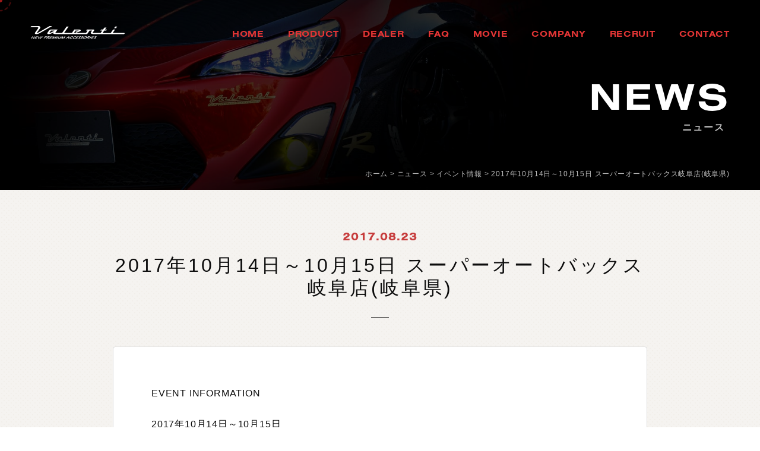

--- FILE ---
content_type: text/html; charset=UTF-8
request_url: https://valentijapan.com/news/2017101415sagifu/
body_size: 13890
content:
<!DOCTYPE html>
<!--[if IE 7]>
<html class="ie ie7" dir="ltr" lang="ja"
	prefix="og: https://ogp.me/ns#" >
<![endif]-->
<!--[if IE 8]>
<html class="ie ie8" dir="ltr" lang="ja"
	prefix="og: https://ogp.me/ns#" >
<![endif]-->
<!--[if !(IE 7) | !(IE 8) ]><!-->
<html dir="ltr" lang="ja"
	prefix="og: https://ogp.me/ns#" >
<!--<![endif]-->
<head>

<!-- Google Tag Manager -->
<script>(function(w,d,s,l,i){w[l]=w[l]||[];w[l].push({'gtm.start':
new Date().getTime(),event:'gtm.js'});var f=d.getElementsByTagName(s)[0],
j=d.createElement(s),dl=l!='dataLayer'?'&l='+l:'';j.async=true;j.src=
'https://www.googletagmanager.com/gtm.js?id='+i+dl;f.parentNode.insertBefore(j,f);
})(window,document,'script','dataLayer','GTM-5S6B66T');</script>
<!-- End Google Tag Manager -->

<!-- Bridge Advance -->
<script type="text/javascript">
    (function(c,l,a,r,i,t,y){
        c[a]=c[a]||function(){(c[a].q=c[a].q||[]).push(arguments)};
        t=l.createElement(r);t.async=1;t.src="https://www.clarity.ms/tag/"+i;
        y=l.getElementsByTagName(r)[0];y.parentNode.insertBefore(t,y);
    })(window, document, "clarity", "script", "jn1290yo9z");
</script>
<!-- Bridge Advance -->

<!-- ■クラリティー■ -->
<script type="text/javascript">
    (function(c,l,a,r,i,t,y){
        c[a]=c[a]||function(){(c[a].q=c[a].q||[]).push(arguments)};
        t=l.createElement(r);t.async=1;t.src="https://www.clarity.ms/tag/"+i;
        y=l.getElementsByTagName(r)[0];y.parentNode.insertBefore(t,y);
    })(window, document, "clarity", "script", "mf8teifbfq");
</script>
<!-- ■クラリティー■ -->




<!---->
<link href="https://unpkg.com/modal-video@latest/css/modal-video.min.css" rel="stylesheet">
<script src="https://unpkg.com/modal-video@latest/js/modal-video.min.js"></script>
<script>
  window.addEventListener('DOMContentLoaded', function () {
    new modalVideo('.js-modal-video');
  });
</script>
<!---->




<meta name="google-site-verification" content="SrGqvGgWl5ykOxaz_-vndQg6PSAj31x6kE-dCQxLgtY" />
<meta charset="UTF-8">
<meta http-equiv="X-UA-Compatible" content="IE=edge">
<script>
  if(navigator.userAgent.match(/(iPhone|Android.*Mobile)/)) {
    document.write('<meta name="viewport" content="width=device-width,initial-scale=1.0">');
  } else {
    document.write('<meta name="viewport" content="width=1400,maximum-scale=2.0,user-scalable=1">');
  };
</script>
<!-- The above 3 meta tags *must* come first in the head; any other head content must come *after* these tags -->
<link rel="profile" href="http://gmpg.org/xfn/11">
<link rel="pingback" href="https://valentijapan.com/xmlrpc.php">
<meta name="thumbnail" content="">
<script src="https://ajax.googleapis.com/ajax/libs/jquery/3.6.0/jquery.min.js"></script>



<link href="/wp-content/themes/idolcorp/css/reset.css"  rel="stylesheet">
<link href="/wp-content/themes/idolcorp/style.css"  rel="stylesheet">
<link href="/wp-content/themes/idolcorp/css/mce.css" rel="stylesheet">
<link href="/wp-content/themes/idolcorp/css/common.css" rel="stylesheet">
<link href="/wp-content/themes/idolcorp/css/main.css" rel="stylesheet">
<link href="/wp-content/themes/idolcorp/css/print.css" rel="stylesheet" media="print">
<link href="/wp-content/themes/idolcorp/css/common2.css" rel="stylesheet"><!-- 更新用 -->
<link rel="shortcut icon" href="/wp-content/themes/idolcorp/favicon.ico" />
<link rel="apple-touch-icon" sizes="180x180" href="/wp-content/themes/idolcorp/apple-touch-icon.png">

<link rel="stylesheet" href="https://use.typekit.net/jnh1efh.css">
<script type="text/javascript" src="//typesquare.com/3/tsst/script/ja/typesquare.js?60cfd6be3fd843ddbb2454d8e90393a3" charset="utf-8"></script>
<title>2017年10月14日～10月15日 スーパーオートバックス岐阜店(岐阜県)｜ニュース｜VALENTI</title>

		<!-- All in One SEO 4.2.6.1 - aioseo.com -->
		<meta name="description" content="EVENT INFORMATION 2017年10月14日～10月15日 スーパーオートバックス岐阜店にてヴァ" />
		<meta name="robots" content="max-image-preview:large" />
		<link rel="canonical" href="https://valentijapan.com/news/2017101415sagifu/" />
		<meta name="generator" content="All in One SEO (AIOSEO) 4.2.6.1 " />
		<meta property="og:locale" content="ja_JP" />
		<meta property="og:site_name" content="LEDなら、VALENTI JAPAN ヴァレンティジャパン" />
		<meta property="og:type" content="article" />
		<meta property="og:title" content="2017年10月14日～10月15日 スーパーオートバックス岐阜店(岐阜県)｜ニュース｜VALENTI" />
		<meta property="og:description" content="EVENT INFORMATION 2017年10月14日～10月15日 スーパーオートバックス岐阜店にてヴァ" />
		<meta property="og:url" content="https://valentijapan.com/news/2017101415sagifu/" />
		<meta property="og:image" content="https://valentijapan.com/wp-content/uploads/ogp.png" />
		<meta property="og:image:secure_url" content="https://valentijapan.com/wp-content/uploads/ogp.png" />
		<meta property="og:image:width" content="1200" />
		<meta property="og:image:height" content="630" />
		<meta property="article:published_time" content="2017-08-23T01:15:25+00:00" />
		<meta property="article:modified_time" content="2021-01-29T06:38:39+00:00" />
		<meta name="twitter:card" content="summary_large_image" />
		<meta name="twitter:title" content="2017年10月14日～10月15日 スーパーオートバックス岐阜店(岐阜県)｜ニュース｜VALENTI" />
		<meta name="twitter:description" content="EVENT INFORMATION 2017年10月14日～10月15日 スーパーオートバックス岐阜店にてヴァ" />
		<meta name="twitter:image" content="https://valentijapan.com/wp-content/uploads/ogp.png" />
		<meta name="google" content="nositelinkssearchbox" />
		<script type="application/ld+json" class="aioseo-schema">
			{"@context":"https:\/\/schema.org","@graph":[{"@type":"BreadcrumbList","@id":"https:\/\/valentijapan.com\/news\/2017101415sagifu\/#breadcrumblist","itemListElement":[{"@type":"ListItem","@id":"https:\/\/valentijapan.com\/#listItem","position":1,"item":{"@type":"WebPage","@id":"https:\/\/valentijapan.com\/","name":"\u30db\u30fc\u30e0","description":"VALENTI(\u30f4\u30a1\u30ec\u30f3\u30c6\u30a3)\u3067\u306f\u3001\u30d8\u30c3\u30c9\u30e9\u30f3\u30d7\u3084\u30c6\u30fc\u30d7\u30e9\u30f3\u30d7\u306a\u3069\u3001\u9bae\u70c8\u306a\u8f1d\u304d\u3092\u653e\u3064\u30e9\u30b0\u30b8\u30e5\u30a2\u30ea\u30fc\u306a\u30ab\u30b9\u30bf\u30e0\u30d1\u30fc\u30c4\u3092\u3054\u7528\u610f\u3057\u3066\u304a\u308a\u307e\u3059\u3002\u30cf\u30a4\u30a8\u30fc\u30b9\u3001\u30f4\u30a7\u30eb\u30d5\u30a1\u30a4\u30a2\u3001\u30a2\u30eb\u30d5\u30a1\u30fc\u30c9\u306a\u3069\u591a\u7a2e\u591a\u69d8\u306a\u30e9\u30a4\u30f3\u30ca\u30c3\u30d7\u3092\u8a87\u308a\u307e\u3059\u3002\u3010\u8eca\u691c\u5bfe\u5fdc\uff06\u5145\u5b9f\u4fdd\u8a3c\u3011","url":"https:\/\/valentijapan.com\/"},"nextItem":"https:\/\/valentijapan.com\/news\/2017101415sagifu\/#listItem"},{"@type":"ListItem","@id":"https:\/\/valentijapan.com\/news\/2017101415sagifu\/#listItem","position":2,"item":{"@type":"WebPage","@id":"https:\/\/valentijapan.com\/news\/2017101415sagifu\/","name":"2017\u5e7410\u670814\u65e5\uff5e10\u670815\u65e5 \u30b9\u30fc\u30d1\u30fc\u30aa\u30fc\u30c8\u30d0\u30c3\u30af\u30b9\u5c90\u961c\u5e97(\u5c90\u961c\u770c)","description":"EVENT INFORMATION 2017\u5e7410\u670814\u65e5\uff5e10\u670815\u65e5 \u30b9\u30fc\u30d1\u30fc\u30aa\u30fc\u30c8\u30d0\u30c3\u30af\u30b9\u5c90\u961c\u5e97\u306b\u3066\u30f4\u30a1","url":"https:\/\/valentijapan.com\/news\/2017101415sagifu\/"},"previousItem":"https:\/\/valentijapan.com\/#listItem"}]},{"@type":"Organization","@id":"https:\/\/valentijapan.com\/#organization","name":"VALENTI JAPAN - \u30f4\u30a1\u30ec\u30f3\u30c6\u30a3\u30b8\u30e3\u30d1\u30f3 -","url":"https:\/\/valentijapan.com\/","logo":{"@type":"ImageObject","url":"https:\/\/valentijapan.com\/wp-content\/uploads\/cropped-cropped-valenti_logo-1-1.png","@id":"https:\/\/valentijapan.com\/#organizationLogo","width":1190,"height":175},"image":{"@id":"https:\/\/valentijapan.com\/#organizationLogo"},"contactPoint":{"@type":"ContactPoint","telephone":"+81583970303","contactType":"none"}},{"@type":"WebPage","@id":"https:\/\/valentijapan.com\/news\/2017101415sagifu\/#webpage","url":"https:\/\/valentijapan.com\/news\/2017101415sagifu\/","name":"2017\u5e7410\u670814\u65e5\uff5e10\u670815\u65e5 \u30b9\u30fc\u30d1\u30fc\u30aa\u30fc\u30c8\u30d0\u30c3\u30af\u30b9\u5c90\u961c\u5e97(\u5c90\u961c\u770c)\uff5c\u30cb\u30e5\u30fc\u30b9\uff5cVALENTI","description":"EVENT INFORMATION 2017\u5e7410\u670814\u65e5\uff5e10\u670815\u65e5 \u30b9\u30fc\u30d1\u30fc\u30aa\u30fc\u30c8\u30d0\u30c3\u30af\u30b9\u5c90\u961c\u5e97\u306b\u3066\u30f4\u30a1","inLanguage":"ja","isPartOf":{"@id":"https:\/\/valentijapan.com\/#website"},"breadcrumb":{"@id":"https:\/\/valentijapan.com\/news\/2017101415sagifu\/#breadcrumblist"},"author":"https:\/\/valentijapan.com\/author\/valenti01\/#author","creator":"https:\/\/valentijapan.com\/author\/valenti01\/#author","datePublished":"2017-08-23T01:15:25+09:00","dateModified":"2021-01-29T06:38:39+09:00"},{"@type":"WebSite","@id":"https:\/\/valentijapan.com\/#website","url":"https:\/\/valentijapan.com\/","name":"VALENTI JAPAN - \u30f4\u30a1\u30ec\u30f3\u30c6\u30a3\u30b8\u30e3\u30d1\u30f3 -","description":"\u305d\u306e\u8f1d\u304d\u9bae\u70c8\uff01\u30e9\u30f3\u30d7\u3067\u9b45\u305b\u308b\u30f4\u30a1\u30ec\u30f3\u30c6\u30a3 \u30d7\u30ec\u30df\u30a2\u30e0\u30b9\u30bf\u30a4\u30eb","inLanguage":"ja","publisher":{"@id":"https:\/\/valentijapan.com\/#organization"}}]}
		</script>
		<script type="text/javascript" >
			window.ga=window.ga||function(){(ga.q=ga.q||[]).push(arguments)};ga.l=+new Date;
			ga('create', "UA-75244748-28", 'auto');
			ga('send', 'pageview');
		</script>
		<script async src="https://www.google-analytics.com/analytics.js"></script>
		<!-- All in One SEO -->

<link rel='dns-prefetch' href='//s.w.org' />
<link rel="alternate" type="text/calendar" title="VALENTI JAPAN - ヴァレンティジャパン - &raquo; iCal フィード" href="https://valentijapan.com/events/?ical=1" />
<link rel='stylesheet' id='lightboxcss-css'  href='https://valentijapan.com/wp-content/themes/idolcorp/css/lightbox.css' type='text/css' media='all' />
<link rel='stylesheet' id='sbi_styles-css'  href='https://valentijapan.com/wp-content/plugins/instagram-feed/css/sbi-styles.min.css' type='text/css' media='all' />
<link rel='stylesheet' id='wp-block-library-css'  href='https://valentijapan.com/wp-includes/css/dist/block-library/style.min.css' type='text/css' media='all' />
<link rel='stylesheet' id='contact-form-7-css'  href='https://valentijapan.com/wp-content/plugins/contact-form-7/includes/css/styles.css' type='text/css' media='all' />
<link rel='stylesheet' id='cf7msm_styles-css'  href='https://valentijapan.com/wp-content/plugins/contact-form-7-multi-step-module/resources/cf7msm.css' type='text/css' media='all' />
<link rel='stylesheet' id='wpcf7-redirect-script-frontend-css'  href='https://valentijapan.com/wp-content/plugins/wpcf7-redirect/build/css/wpcf7-redirect-frontend.min.css' type='text/css' media='all' />
<link rel='stylesheet' id='reaction_buttons_css-css'  href='https://valentijapan.com/wp-content/plugins/reaction-buttons/reaction_buttons.css' type='text/css' media='all' />
<!--n2css--><!--[if lt IE 9]>
<script async='async' src='https://valentijapan.com/wp-content/themes/idolcorp/js/respond.js' id='wpdemo-respond-js'></script>
<![endif]-->
<!--[if lt IE 9]>
<script async='async' src='https://valentijapan.com/wp-content/themes/idolcorp/js/html5shiv.js' id='wpdemo-html5shiv-js'></script>
<![endif]-->
<!--[if lt IE 8]>
<script async='async' src='https://valentijapan.com/wp-includes/js/json2.min.js' id='json2-js'></script>
<![endif]-->
<link rel="https://api.w.org/" href="https://valentijapan.com/wp-json/" />    <script>
        var bf_ajaxurl = 'https://valentijapan.com/wp-admin/admin-ajax.php';

		jQuery(function() {
			jQuery('.bf-click-counter').click(function() {
				var self = this;
			    jQuery.ajax({
			        type: 'POST',
			        url: bf_ajaxurl,
			        data: {
			            'id' : jQuery(this).attr('data-id'),
						'action' : 'bf_click_counter_countup',
			        },
			        success: function( response ){
			         	jQuery(self).find('.count').html(response);   
			        }
			    });				

				return false;
			});
		})

    </script>
	<script	type='text/javascript'><!--
	function reaction_buttons_increment_button_ajax(post_id, button){
		var already_voted_text = '';
		var only_one_vote = false;
		var show_after_votes = false;
		var use_as_counter = true;
		var use_percentages = false;
		var buttons = [0,1,2];

		if(!use_as_counter && jQuery("#reaction_buttons_post" + post_id + " .reaction_button_" + button).hasClass('voted')){
			return;
		}

		if(!use_as_counter){
			// remove the href attribute before sending the request to make
			// sure no one votes more than once by clicking ten times fast
			if(only_one_vote){
				// remove all the onclicks from the posts and replace it by the
				// alert not to vote twice if set
				if(already_voted_text){
					jQuery("#reaction_buttons_post" + post_id + " .reaction_button").attr('onclick', 'javascript:alert(\'' + already_voted_text + '\');');
				}
				else{
					jQuery("#reaction_buttons_post" + post_id + " .reaction_button").removeAttr('onclick');
				}
			}
			else{
				// remove/replace only on the clicked button
				if(already_voted_text){
					jQuery("#reaction_buttons_post" + post_id + " .reaction_button_" + button).attr('onclick', 'javascript:alert(\'' + already_voted_text + '\');');
				}
				else{
					jQuery("#reaction_buttons_post" + post_id + " .reaction_button_" + button).removeAttr('onclick');
				}
			}
		}
		jQuery.ajax({
				type: "post",url: "https://valentijapan.com/wp-admin/admin-ajax.php", dataType: 'json',
					data: { action: 'reaction_buttons_increment_button_php', post_id: post_id, button: button, _ajax_nonce: '4bd7bbbe94' },
					success: function(data){
						if(use_percentages){
							var i;
							var b;
							for(i = 0; i < buttons.length; ++i){
								b = buttons[i];
								jQuery("#reaction_buttons_post" + post_id + " .reaction_button_" + b + " .count_number").html(data['percentage'][b]);
							}
						}
                        else if(show_after_votes){
							var i;
							var b;
							for(i = 0; i < buttons.length; ++i){
								b = buttons[i];
								jQuery("#reaction_buttons_post" + post_id + " .reaction_button_" + b + " .count_number").html(data['counts'][b]);
							}
						}
						else{
							jQuery("#reaction_buttons_post" + post_id + " .reaction_button_" + button + " .count_number").html(data['count']);
						}
						if(only_one_vote){
							jQuery("#reaction_buttons_post" + post_id + " .reaction_button").addClass('voted');
							jQuery("#reaction_buttons_post" + post_id + " .reaction_button_" + button).addClass('rb_chosen');
						}
						else{
							jQuery("#reaction_buttons_post" + post_id + " .reaction_button_" + button).addClass('voted');
						}
                        if(show_after_votes){
							jQuery("#reaction_buttons_post" + post_id + " .reaction_button .braces").removeAttr('style');
						}
					}
			});
		}
	--></script>
	<meta name="tec-api-version" content="v1"><meta name="tec-api-origin" content="https://valentijapan.com"><link rel="alternate" href="https://valentijapan.com/wp-json/tribe/events/v1/" />    <script type="text/javascript">
    /* <![CDATA[ */
        // jQuery(function($) {
                // $('#homepage-slider .bx-slider').bxSlider({
                //     adaptiveHeight: true,
                //     pager: true,
                //     controls: true,
                //     auto: true                // });
                
                 // $('.testimonials-slider').bxSlider({
                 //        adaptiveHeight: true,
                 //        pager:false,
                 //   });
            // });
        /* ]]> */
    </script>


</head>


<body class="news-template-default single single-news postid-6737 wp-custom-logo tribe-no-js">

<!-- Google Tag Manager (noscript) -->
<noscript><iframe src="https://www.googletagmanager.com/ns.html?id=GTM-5S6B66T"
height="0" width="0" style="display:none;visibility:hidden"></iframe></noscript>
<!-- End Google Tag Manager (noscript) -->

<div id="cursor"></div>
<div id="stalker"><svg><circle r="18" /></svg></div>  
<div id="idolcorp_menu"><span></span><span></span><span></span></div>
<div id="fpage">
<div id="page" class="hfeed site">

<header class="header ts">
  <div class="inner inner-xl flex flex-j-between flex-a-ctr">
    <h1 class="header--logo ts">
      <a href="/">
        <img src="/wp-content/themes/idolcorp/images/common/logo_wh.svg" alt="2017年10月14日～10月15日 スーパーオートバックス岐阜店(岐阜県)｜ニュース｜VALENTI" width="308" height="41" class="logo logo-wh ts">
      </a>
    </h1>
    <div class="gnav_btn pc-none-flex flex-j-ctr flex-a-ctr">
      <div class="gnav_btn--lines">
        <span></span><span></span><span></span>
      </div>
    </div>
    <nav class="header--nav">
      <div class="gnav flex flex-a-ctr flex-sp-block">
  <ul class="gnav--list flex flex-a-ctr flex-c-wrap font-en">
    <li class="gnav--home ts pos_rel">
      <a href="/" class="gnav--link hover-roll">
        <em class="pos_rel">
          <span class="gnav--label-en hover-roll--wrap font-en ts">HOME</span>
          <span class="gnav--label hover-roll--wrap font-jp-gb ts">ホーム</span>
        </em>
      </a>
    </li>
    <li class="ts pos_rel gnav-parent">
      <a href="/product/" class="gnav--link hover-roll">
        <em class="pos_rel">
          <span class="gnav--label-en hover-roll--wrap font-en ts">
            PRODUCT
          </span>
          <span class="gnav--label hover-roll--wrap font-jp-gb ts">
            製品情報
          </span>
        </em>
      </a>
      <div class="gnav-child ts">
        <ul class="gnav--list">
          <li>
            <a href="/product/headlamp/" class="gnav--link hover-roll">
              <em class="pos_rel">
                <span class="gnav--label-en font-en hover-roll--wrap ts">HEAD LAMP</span>
                <span class="gnav--label font-jp-gb hover-roll--wrap ts">ヘッドランプ</span>
              </em>
            </a>
          </li>
          <li>
            <a href="/product/taillamp/" class="gnav--link hover-roll">
              <em class="pos_rel">
                <span class="gnav--label-en font-en hover-roll--wrap ts">TAIL LAMP</span>
                <span class="gnav--label font-jp-gb hover-roll--wrap ts">テールランプ</span>
              </em>
            </a>
          </li>
          <li>
            <a href="/product/doormirror/" class="gnav--link hover-roll">
              <em class="pos_rel">
                <span class="gnav--label-en font-en hover-roll--wrap ts">DOOR MIRROR</span>
                <span class="gnav--label font-jp-gb hover-roll--wrap ts">ドアミラー</span>
              </em>
            </a>
          </li>
          <li>
            <a href="/product/ledhaead-fog/" class="gnav--link hover-roll">
              <em class="pos_rel">
                <span class="gnav--label-en font-en hover-roll--wrap ts">HEAD & FOG BULB　</span>
                <span class="gnav--label font-jp-gb hover-roll--wrap ts">LED/HID<br class="pc-none">ヘッド＆フォグ</span>
              </em>
            </a>
          </li>
          <li>
            <a href="/product/ledbulb/" class="gnav--link hover-roll">
              <em class="pos_rel">
                <span class="gnav--label-en font-en hover-roll--wrap ts">LED BULB & OTHER BULB</span>
                <span class="gnav--label font-jp-gb hover-roll--wrap ts">LEDバルブ&<br class="pc-none">その他バルブ</span>
              </em>
            </a>
          </li>
          <li>
            <a href="/product/other-lamp/" class="gnav--link hover-roll">
              <em class="pos_rel">
                <span class="gnav--label-en font-en hover-roll--wrap ts">OTHER LAMP</span>
                <span class="gnav--label font-jp-gb hover-roll--wrap ts">その他ランプ</span>
              </em>
            </a>
          </li>
          <li>
            <a href="/product/interior/" class="gnav--link hover-roll">
              <em class="pos_rel">
                <span class="gnav--label-en font-en hover-roll--wrap ts">INTERIOR</span>
                <span class="gnav--label font-jp-gb hover-roll--wrap ts">インテリア</span>
              </em>
            </a>
          </li>
          <li>
            <a href="/product/other-parts/" class="gnav--link hover-roll">
              <em class="pos_rel">
                <span class="gnav--label-en font-en hover-roll--wrap ts">OTHER PARTS</span>
                <span class="gnav--label font-jp-gb hover-roll--wrap ts">その他パーツ</span>
              </em>
            </a>
          </li>

          <li>
            <a href="/product/brado/" class="gnav--link hover-roll">
              <em class="pos_rel">
                <span class="gnav--label-en font-en hover-roll--wrap ts">brado</span>
                <span class="gnav--label font-jp-gb hover-roll--wrap ts">ブラード</span>
              </em>
            </a>
          </li>
          <li>
            <a href="https://valenti-onlineshop.com/view/category/ct409" target="_blank" class="gnav--link hover-roll">
              <em class="pos_rel">
                <span class="gnav--label-en font-en hover-roll--wrap ts">Tire&Wheel</span>
                <span class="gnav--label font-jp-gb hover-roll--wrap ts">タイヤホイール</span>
              </em>
            </a>
          </li>
          <li>
            <a href="https://jelbo.valentijapan.com/" class="gnav--link hover-roll" target="_blank">
              <em class="pos_rel">
                <span class="gnav--label-en font-en hover-roll--wrap ts">JELBO</span>
                <span class="gnav--label font-jp-gb hover-roll--wrap ts">ジェルボ</span>
              </em>
            </a>
          </li>
          <li>
            <a href="/product/#search" class="gnav--link hover-roll">
              <em class="pos_rel">
                <span class="gnav--label-en font-en hover-roll--wrap ts">SEARCH</span>
                <span class="gnav--label font-jp-gb hover-roll--wrap ts">製品検索</span>
              </em>
            </a>
          </li>
		  
		  
		  
        </ul>
      </div>

    </li>
    <li class="ts pos_rel gnav-parent">
      <a href="/dealer/" class="gnav--link hover-roll">
        <em class="pos_rel">
          <span class="gnav--label-en font-en hover-roll--wrap ts">DEALER</span>
          <span class="gnav--label font-jp-gb hover-roll--wrap ts">取扱店舗</span>
        </em>
      </a>
      <div class="gnav-child ts">
        <ul class="gnav--list">
          <li>
            <a href="/dealer/hokkaido/" class="gnav--link hover-roll">
              <em class="pos_rel">
                <span class="gnav--label-en font-en hover-roll--wrap ts">HOKKAIDO</span>
                <span class="gnav--label font-jp-gb hover-roll--wrap ts">北海道</span>
              </em>
            </a>
          </li> 
          <li>
            <a href="/dealer/tohoku/" class="gnav--link hover-roll">
              <em class="pos_rel">
                <span class="gnav--label-en font-en hover-roll--wrap ts">TOHOKU</span>
                <span class="gnav--label font-jp-gb hover-roll--wrap ts">東北</span>
              </em>
            </a>
          </li> 
          <li>
            <a href="/dealer/kanto/" class="gnav--link hover-roll">
              <em class="pos_rel">
                <span class="gnav--label-en font-en hover-roll--wrap ts">KANTO</span>
                <span class="gnav--label font-jp-gb hover-roll--wrap ts">関東</span>
              </em>
            </a>
          </li> 
          <li>
            <a href="/dealer/chubu/" class="gnav--link hover-roll">
              <em class="pos_rel">
                <span class="gnav--label-en font-en hover-roll--wrap ts">CHUBU</span>
                <span class="gnav--label font-jp-gb hover-roll--wrap ts">中部</span>
              </em>
            </a>
          </li> 
          <li>
            <a href="/dealer/kansai/" class="gnav--link hover-roll">
              <em class="pos_rel">
                <span class="gnav--label-en font-en hover-roll--wrap ts">KANSAI</span>
                <span class="gnav--label font-jp-gb hover-roll--wrap ts">関西</span>
              </em>
            </a>
          </li> 
          <li>
            <a href="/dealer/chugoku/" class="gnav--link hover-roll">
              <em class="pos_rel">
                <span class="gnav--label-en font-en hover-roll--wrap ts">CHUGOKU</span>
                <span class="gnav--label font-jp-gb hover-roll--wrap ts">中国</span>
              </em>
            </a>
          </li> 
          <li>
            <a href="/dealer/shikoku/" class="gnav--link hover-roll">
              <em class="pos_rel">
                <span class="gnav--label-en font-en hover-roll--wrap ts">SHIKOKU</span>
                <span class="gnav--label font-jp-gb hover-roll--wrap ts">四国</span>
              </em>
            </a>
          </li> 
          <li>
            <a href="/dealer/kyushu/" class="gnav--link hover-roll">
              <em class="pos_rel">
                <span class="gnav--label-en font-en hover-roll--wrap ts">KYUSHU</span>
                <span class="gnav--label font-jp-gb hover-roll--wrap ts">九州</span>
              </em>
            </a>
          </li> 
        </ul>
      </div>
    </li>
    <li class="ts pos_rel">
      <a href="/support/" class="gnav--link hover-roll">
        <em class="pos_rel">
          <span class="gnav--label-en font-en hover-roll--wrap ts">FAQ</span>
          <span class="gnav--label font-jp-gb hover-roll--wrap ts gnav--faq">よくある質問</span>
        </em>
      </a>
    </li>
    <li class="ts pos_rel">
      <a href="/movie/" class="gnav--link hover-roll">
        <em class="pos_rel">
          <span class="gnav--label-en font-en hover-roll--wrap ts">MOVIE</span>
          <span class="gnav--label font-jp-gb hover-roll--wrap ts">ムービー</span>
        </em>
      </a>
    </li>
    <li class="ts pos_rel">
      <a href="/company/" class="gnav--link hover-roll">
        <em class="pos_rel">
          <span class="gnav--label-en font-en hover-roll--wrap ts">COMPANY</span>
          <span class="gnav--label font-jp-gb hover-roll--wrap ts">会社概要</span>
        </em>
      </a>
    </li>
    <li class="ts pos_rel">
      <a href="https://corlant.co.jp/recruit/" class="gnav--link hover-roll" target="_blank">
        <em class="pos_rel">
          <span class="gnav--label-en font-en hover-roll--wrap ts">RECRUIT</span>
          <span class="gnav--label font-jp-gb hover-roll--wrap ts">採用情報</span>
        </em>
      </a>
    </li>
    <li class="ts pos_rel">
      <a href="/contact/" class="gnav--link hover-roll">
        <em class="pos_rel">
          <span class="gnav--label-en font-en hover-roll--wrap ts">CONTACT</span>
          <span class="gnav--label font-jp-gb hover-roll--wrap ts">お問い合わせ</span>
        </em>
      </a>
    </li>
  </ul>
</div>    </nav>
  </div>
</header>

  <!-- start page_ttl -->
  
  <div class="page_ttl pos_rel">
    <div class="page_ttl--bg rellax" data-rellax-speed="-2">
      <img src="/wp-content/themes/idolcorp/images/common/pagettl_bg.jpg" alt="ニュース" width="1920" height="640">
    </div>
    <h2 class="inner pos_rel">
      <span class="page_ttl-en font-en">news</span>
      <span class="page_ttl-jp font-jp">ニュース</span>
    </h2>

    <!-- start breadcrumb - パンくず -->
          <div class="breadcrumbs">
        <!-- Breadcrumb NavXT 7.1.0 -->
<span property="itemListElement" typeof="ListItem"><a property="item" typeof="WebPage" title="Go to VALENTI JAPAN - ヴァレンティジャパン -." href="https://valentijapan.com" class="home" ><span property="name">ホーム</span></a><meta property="position" content="1"></span> &gt; <span property="itemListElement" typeof="ListItem"><a property="item" typeof="WebPage" title="Go to ニュース." href="https://valentijapan.com/news/" class="archive post-news-archive" ><span property="name">ニュース</span></a><meta property="position" content="2"></span> &gt; <span property="itemListElement" typeof="ListItem"><a property="item" typeof="WebPage" title="Go to the イベント情報 ニュース分類 archives." href="https://valentijapan.com/newinformation/event/" class="taxonomy newinformation" aria-current="page"><span property="name">イベント情報</span></a><meta property="position" content="3"></span>        >
                  <span><a href="https://valentijapan.com/news/2017101415sagifu/">2017年10月14日～10月15日 スーパーオートバックス岐阜店(岐阜県)</a></span>
              </div>
        <!-- end breadcrumb - パンくず -->

  </div>
  <!-- end page_ttl -->
<div class="section_pdg bg-beige">
  <div class="inner">
    
      <h3 class="heading-5 txt-red font-en txt-ctr mgn-btm16">2017.08.23</h3>
      <h2 class="section_ttl mgn-btm40">
        <span class="font-jp-b">2017年10月14日～10月15日 スーパーオートバックス岐阜店(岐阜県)</span>
      </h2>
      <div class="box">
        <div class="mce-content-body">
          <section id="post-6737" class="post-6737">
  <div class="entry-content "><p>EVENT INFORMATION</p>
<p>2017年10月14日～10月15日</p>
<p>スーパーオートバックス岐阜店にてヴァレンティフェスティバル開催！</p>
<p>ヴァレンティのデモカー を展示予定。</p>
<p>圧倒的な存在感のジュエルLEDテールランプREVOを是非ご覧ください！</p>
<p>ジュエルＬＥＤテールランプシリーズの新製品サンプルやＬＥＤハイマウントストップランプ、ジュエルＬＥＤバルブ、<br />
ＬＥＤルームランプ、LEDバルブ等々、ヴァレンティ製品を展示します。</p>
<p>イベント特典あり。期間中、欲しかったあの商品がスペシャルプライス！<br />
また、ヴァレフェスのもうひとつの特典として、車種別ジュエルLEDテールランプの仮合わせも行っております。<br />
テールランプの装着イメージを見てみたい方やカラーラインナップを全て見てみたい方は下記店舗へご予約して頂ければ、イベント当日、サンプルをお持ちさせて頂きます。（イベント日前々日までに要予約）</p>
<p>ぜひ、ご来店ください！</p>
<p><img loading="lazy" class="alignnone wp-image-6725" src="https://valentijapan.com/wp-content/uploads/eda_eve1703_06a.jpg" alt="" width="635" height="363" srcset="https://valentijapan.com/wp-content/uploads/eda_eve1703_06a.jpg 600w, https://valentijapan.com/wp-content/uploads/eda_eve1703_06a-300x172.jpg 300w, https://valentijapan.com/wp-content/uploads/eda_eve1703_06a-500x286.jpg 500w" sizes="(max-width: 635px) 100vw, 635px" /></p>
<p>日程：2017年10月14日(土)～10月15日(日)<br />
場所：スーパーオートバックス岐阜店<br />
住所：岐阜県岐阜市宇佐３－１５－８<br />
TEL ：058-274-9871<br />
WEB： <a href="http://www.sa-gifu.com">http://www.sa-gifu.com</a></p>
<p>valefes：<a href="http://www.superautobacs.com/sports_tuning/topics/2017/vale_fes.html">http://www.superautobacs.com/sports_tuning/topics/2017/vale_fes.html</a></p>
</div><!-- .entry-content -->  <footer class="entry-footer entry-meta-bar"><div class="entry-meta"></div></footer></section>        </div>
        	<nav class="navigation post-navigation" role="navigation">
		<h1 class="screen-reader-text">Post navigation</h1>
		<div class="nav-links">
			<a href="https://valentijapan.com/news/20170818-jewel-head-lamp-gt-r-r35-%e4%ba%88%e7%b4%84%e5%8f%97%e4%bb%98%e4%b8%ad%ef%bc%81/" rel="prev"><span class="meta-nav prev"></span><small>[2017/08/18] JEWEL HEAD LAMP GT-R (R35)</small></a><a href="https://valentijapan.com/news/2017100708sakuki/" rel="next"><small>2017年10月7日～10月8日スーパーオートバックスKUKI店（埼玉県）</small> <span class="meta-nav next"></span></a>		</div><!-- .nav-links -->
	</nav><!-- .navigation -->
	      </div>

        </div>
</div>

<footer class="footer">
  <div class="inner">
    <!-- <div class="button button-wide mgn-btm48 flex flex-j-ctr">
      <a class="font-jp-b" href="/catalog/">Valenti  最新カタログのダウンロードはこちら</a>
    </div> -->
    <div class="under_tri under_tri-wh mgn-btm16 txt-bold">
      <span class="font-jp-b">公式オンラインショップ</span>
    </div>
    <div class="shop_list flex flex-j-between flex-c-wrap">
      <a class="txt-wh" href="https://valenti-onlineshop.com/" target="_blank" rel="noopener noreferrer">
        <b class="font-en">OFFICIAL ONLINE SHOP</b>
        <span class="font-jp-b">オフィシャルオンラインショップ</span>
      </a>
      <a class="txt-wh" href="https://www.rakuten.ne.jp/gold/valenti-onlineshop/" target="_blank" rel="noopener noreferrer">
        <b class="font-en">RAKUTEN</b>
        <span class="font-jp-b">楽天市場</span>
      </a>
      <a class="txt-wh" href="https://store.shopping.yahoo.co.jp/valenti-onlineshop/" target="_blank" rel="noopener noreferrer">
        <b class="font-en">YAHOO!</b>
        <span class="font-jp-b">YAHOO!ショッピング</span>
      </a>
    </div>

    <div class="footer--wrap flex flex-c-wrap mgn-btm48">
      <div class="footer--left">
        <div class="footer--logo mgn-btm32">
          <a href="/">
            <img src="/wp-content/themes/idolcorp/images/common/logo_wh.svg" alt="2017年10月14日～10月15日 スーパーオートバックス岐阜店(岐阜県)｜ニュース｜VALENTI" width="308" height="41" class="logo logo-wh ts">
          </a>
        </div>
      </div>
      <nav class="footer--nav">
        <ul class="">
          <li class="ts pos_rel">
            <a href="/" class="footer_nav--link">
                <span class="footer_nav--label-en font-en ts">
                  HOME
                </span>
            </a>
          </li>
          <li class="ts pos_rel">
            <a href="/product/" class="footer_nav--link">
                <span class="footer_nav--label-en font-en ts">
                  PRODUCT
                </span>
            </a>
          </li>
          <li class="ts pos_rel">
            <a href="/dealer/" class="footer_nav--link">
                <span class="footer_nav--label-en font-en ts">DEALER</span>
            </a>
          </li>
          <li class="ts pos_rel">
            <a href="/support/" class="footer_nav--link">
                <span class="footer_nav--label-en font-en ts">Q&A</span>
            </a>
          </li>
          <li class="ts pos_rel">
            <a href="/motor-sports-links/" class="footer_nav--link">
                <span class="footer_nav--label-en font-en ts">MOTOR SPORTS</span>
            </a>
          </li>
          <li class="ts pos_rel">
            <a href="/movie/" class="footer_nav--link">
                <span class="footer_nav--label-en font-en ts">MOVIE</span>
            </a>
          </li>
          <li class="ts pos_rel">
            <a href="/company/" class="footer_nav--link">
                <span class="footer_nav--label-en font-en ts">COMPANY</span>
            </a>
          </li>
          <li class="ts pos_rel">
            <a href="/contact/" class="footer_nav--link">
                <span class="footer_nav--label-en font-en ts">CONTACT</span>
            </a>
          </li>
        </ul>
      </nav>
      <ul class="footer--sns">
        <li>
          <a href="https://www.youtube.com/channel/UCy33-BeodMennOT8rhWocuw" target="_blank" rel="noopener noreferrer">
            <svg xmlns="http://www.w3.org/2000/svg" width="24" height="24" viewBox="0 0 24 24"><path fill="#fff" d="M21.593,7.203c-0.23-0.858-0.905-1.535-1.762-1.766C18.265,5.007,12,5,12,5S5.736,4.993,4.169,5.404	c-0.84,0.229-1.534,0.921-1.766,1.778c-0.413,1.566-0.417,4.814-0.417,4.814s-0.004,3.264,0.406,4.814	c0.23,0.857,0.905,1.534,1.763,1.765c1.582,0.43,7.83,0.437,7.83,0.437s6.265,0.007,7.831-0.403c0.856-0.23,1.534-0.906,1.767-1.763	C21.997,15.281,22,12.034,22,12.034S22.02,8.769,21.593,7.203z M9.996,15.005l0.005-6l5.207,3.005L9.996,15.005z"/></svg>
            <span class="font-en txt-wh">YOUTUBE</span>
          </a>
        </li>
        <li>
          <a href="https://www.facebook.com/valentijapan/" target="_blank" rel="noopener noreferrer">
            <svg xmlns="http://www.w3.org/2000/svg" width="24" height="24" viewBox="0 0 24 24"><path fill="#fff" d="M12.001,2.002c-5.522,0-9.999,4.477-9.999,9.999c0,4.99,3.656,9.126,8.437,9.879v-6.988h-2.54v-2.891h2.54V9.798	c0-2.508,1.493-3.891,3.776-3.891c1.094,0,2.24,0.195,2.24,0.195v2.459h-1.264c-1.24,0-1.628,0.772-1.628,1.563v1.875h2.771	l-0.443,2.891h-2.328v6.988C18.344,21.129,22,16.992,22,12.001C22,6.479,17.523,2.002,12.001,2.002z"/></svg>
            <span class="font-en txt-wh">FACEBOOK</span>
          </a>
        </li>
        <li>
          <a href="https://twitter.com/ValentiJapan" target="_blank" rel="noopener noreferrer">
		  <svg width="20" height="20" viewBox="0 0 1200 1227" fill="none" xmlns="http://www.w3.org/2000/svg">
 <path d="M714.163 519.284L1160.89 0H1055.03L667.137 450.887L357.328 0H0L468.492 681.821L0 1226.37H105.866L515.491 750.218L842.672 1226.37H1200L714.137 519.284H714.163ZM569.165 687.828L521.697 619.934L144.011 79.6944H306.615L611.412 515.685L658.88 583.579L1055.08 1150.3H892.476L569.165 687.854V687.828Z" fill="white"/>
</svg>



            <span class="font-en txt-wh">旧TWITTER</span>
          </a>
        </li>
        <li>
          <a href="https://www.instagram.com/valenti_japan_official/" target="_blank" rel="noopener noreferrer">
            <svg aria-hidden="true" focusable="false" data-prefix="fab" data-icon="instagram" class="svg-inline--fa fa-instagram fa-w-14" role="img" xmlns="http://www.w3.org/2000/svg" viewBox="0 0 448 512"><path fill="#fff" d="M224.1 141c-63.6 0-114.9 51.3-114.9 114.9s51.3 114.9 114.9 114.9S339 319.5 339 255.9 287.7 141 224.1 141zm0 189.6c-41.1 0-74.7-33.5-74.7-74.7s33.5-74.7 74.7-74.7 74.7 33.5 74.7 74.7-33.6 74.7-74.7 74.7zm146.4-194.3c0 14.9-12 26.8-26.8 26.8-14.9 0-26.8-12-26.8-26.8s12-26.8 26.8-26.8 26.8 12 26.8 26.8zm76.1 27.2c-1.7-35.9-9.9-67.7-36.2-93.9-26.2-26.2-58-34.4-93.9-36.2-37-2.1-147.9-2.1-184.9 0-35.8 1.7-67.6 9.9-93.9 36.1s-34.4 58-36.2 93.9c-2.1 37-2.1 147.9 0 184.9 1.7 35.9 9.9 67.7 36.2 93.9s58 34.4 93.9 36.2c37 2.1 147.9 2.1 184.9 0 35.9-1.7 67.7-9.9 93.9-36.2 26.2-26.2 34.4-58 36.2-93.9 2.1-37 2.1-147.8 0-184.8zM398.8 388c-7.8 19.6-22.9 34.7-42.6 42.6-29.5 11.7-99.5 9-132.1 9s-102.7 2.6-132.1-9c-19.6-7.8-34.7-22.9-42.6-42.6-11.7-29.5-9-99.5-9-132.1s-2.6-102.7 9-132.1c7.8-19.6 22.9-34.7 42.6-42.6 29.5-11.7 99.5-9 132.1-9s102.7-2.6 132.1 9c19.6 7.8 34.7 22.9 42.6 42.6 11.7 29.5 9 99.5 9 132.1s2.7 102.7-9 132.1z"></path></svg>
            <span class="font-en txt-wh">INSTAGRAM</span>
          </a>
        </li>
        <li>
          <a href="https://minkara.carview.co.jp/userid/800907/blog/" target="_blank" rel="noopener noreferrer">
            <svg height="24" viewBox="0 0 24 24" width="24" xmlns="http://www.w3.org/2000/svg"><path fill="#fff" d="m10.061 19.061 7.06-7.061-7.06-7.061-2.122 2.122 4.94 4.939-4.94 4.939z"/></svg>
            <span class="font-jp-b txt-wh">みんカラ</span>
          </a>
        </li>
      </ul>
      <div class="footer--bnr">
        <a class="mgn-btm16" href="https://alpharexjapan.com/" target="_blank" rel="noopener noreferrer">
          <img src="https://valentijapan.com/wp-content/uploads/bnr_alpharex-2.jpg" alt="Alpharex japan" width="600" height="246">
        </a>
        <a class="mgn-btm16" href="https://moto.valentijapan.com/" target="_blank" rel="noopener noreferrer">
          <img src="/wp-content/themes/idolcorp/images/common/moto-bana.jpg" alt="Valenti Moto" width="600" height="246">
        </a>
        <a class="mgn-btm16" href="https://valentiusa.com/" target="_blank" rel="noopener noreferrer">
          <img src="/wp-content/themes/idolcorp/images/common/valenti-usa-bana.jpg" alt="Valenti USA" width="600" height="246">
        </a>
        <a href="https://oiranjapan.com/" target="_blank" rel="noopener noreferrer">
          <img src="/wp-content/themes/idolcorp/images/common/oiran-bana.jpg" alt="花魁JAPAN" width="600" height="246">
        </a>
      </div>
    </div>
    <div class="copyright flex flex-j-ctr flex-a-ctr">
      <p class="font-en txt-xsm">©2024 VALENTI JAPAN.</p>
    </div>
  </div>
</footer>
</div>
</div>



<script src="/wp-content/themes/idolcorp/js/jquery.waypoints.min.js"></script>
<script src="/wp-content/themes/idolcorp/js/rellax.min.js"></script>


<script>

  
    $(function(){

        const ua = navigator.userAgent,
          pc = ua.indexOf('iPhone') < 0 && ua.indexOf('Android') < 0,
          sp = ua.indexOf('iPhone') > 0 || ua.indexOf('Android') > 0,
          $window = $(window),
          $wid = $(window).width(),
          userAgent = window.navigator.userAgent.toLowerCase(),
          IE = userAgent.indexOf('msie') != -1 || userAgent.indexOf('trident') != -1,
          Edge = userAgent.indexOf('edg') != -1;

    /* telタグ例外処理
    ********************************************** */
      if(pc){
        $('a[href ^= "tel:"]').each(function(){
           $(this).css({'pointerEvents':'none','display':'inline-block'}).removeAttr('onclick');
        });
      }

    /* スムーススクロール
    ********************************************** */
      const headerHight = $('.header').outerHeight(true);
      $('a.smooth[href^="#"]').on('click',function(){
        const speed = 400,
              href= $(this).attr("href"),
              target = $(href == "#" || href == "" ? 'html' : href),
              position = target.offset().top-headerHight;
        $('body,html').animate({scrollTop:position}, speed, 'swing');
        return false;
      });

    /* グロナビ スマホ gnav_btnクリックでheaderにactive付与
    ********************************************** */
      $('.gnav_btn').on('click',function(){
        $(this).closest('header').toggleClass('active');
        $('.header--logo').toggleClass('active');
      })

    /* グロナビ スクロールでclass付与
    ********************************************** */
    const $header = $('.header'),
          $pagetop = $('.pagetop'),
          js_scroll = 'js-scroll';

    $(window).on('scroll', function() {
      if ($(this).scrollTop() > 1)  {
        $header.addClass(js_scroll);
        $pagetop.addClass(js_scroll);
      } else {
        $header.removeClass(js_scroll);
        $pagetop.removeClass(js_scroll);
      }
    });

    /* ホバーアニメーション hover-roll
    ********************************************** */
    /* --- 一瞬表示されないように --- */
    $('.hover-roll--wrap:last-child').css('opacity', '1');

    /* --- span割り当て --- */
    var setElm = $('.hover-roll--wrap');
    setElm.children().addBack().contents().each(function(){
        var elmThis = $(this);
        if (this.nodeType == 3) {
            var $this = $(this);
            $this.replaceWith($this.text().replace(/(\S)/g, '<span>$&</span>'));
        }
    });

    /* rellax
    ********************************************** */
    var rellax = new Rellax('.rellax');

    /* gnavにcurrent
    ********************************************** */
    var url = window.location.pathname;
    if(url != '/') { // ルート以外は最初のスラッシュまでを取得
      var url = url.match(/\/.*?\//);
    }
    $('.gnav a[href="'+url+'"]').parents('li').addClass('current');
    //PLAN用


    /* マウスカーソル
    ********************************************** */
      // PCのみ、ipad以下は適用しない
      if (window.matchMedia( "(min-width: 1140px)" ).matches) {
        const body = document.body,
              cursor = document.getElementById('cursor'),
              stalker = document.getElementById('stalker');

        body.addEventListener("mousemove", function(e) {
              cursor.style.left = e.clientX + "px";
              cursor.style.top = e.clientY + "px";
              stalker.style.left = e.clientX + "px";
              stalker.style.top = e.clientY + "px";
        }, false);

        const cursorId = $('#cursor'),
              stalkerId = $('#stalker'),
              circle_w = 20,
              circle_w_hover = 40,
              circle_r = 18,
              circle_r_hover = 36;

        $('#stalker').find('circle').attr({
          'cx': circle_w,
          'cy': circle_w,
          'r': circle_r
        });

        $("a").on("mouseenter", function() {
            cursorId.addClass("active");
            stalkerId.addClass("active");
            $('#stalker').find('circle').attr({
              'cx': circle_w_hover,
              'cy': circle_w_hover,
              'r': circle_r_hover
            });
        });
        $("a").on("mouseleave", function() {
            cursorId.removeClass("active");
            stalkerId.removeClass("active");
            $('#stalker').find('circle').attr({
              'cx': circle_w,
              'cy': circle_w,
              'r': circle_r
            });
        });
      }


    
    
    

    
      /* 記事詳細エディタのスマホ対応
      ********************************************** */
        $('.mce-content-body table, .single-product .post table').each(function() {
          var mce_content_body_width = $(this).closest('.mce-content-body, .single-product .post').width();
          var tableWidth = $(this).width();
          if( mce_content_body_width < tableWidth - 2) {
            $(this).wrap('<div class="scroll" />');
            $(this).closest('.scroll').before('<p class="scroll--cap">横に長い表はスクロールできます→</p>');
          }
        });
      });


</script>



		<script>
		( function ( body ) {
			'use strict';
			body.className = body.className.replace( /\btribe-no-js\b/, 'tribe-js' );
		} )( document.body );
		</script>
		<!-- Instagram Feed JS -->
<script type="text/javascript">
var sbiajaxurl = "https://valentijapan.com/wp-admin/admin-ajax.php";
</script>
<script> /* <![CDATA[ */var tribe_l10n_datatables = {"aria":{"sort_ascending":": \u30a2\u30af\u30c6\u30a3\u30d6\u5316\u3057\u3066\u6607\u9806\u3067\u30ab\u30e9\u30e0\u3092\u4e26\u3079\u66ff\u3048","sort_descending":": \u30a2\u30af\u30c6\u30a3\u30d6\u5316\u3057\u3066\u964d\u9806\u3067\u30ab\u30e9\u30e0\u3092\u4e26\u3079\u66ff\u3048"},"length_menu":"_MENU_ \u30a8\u30f3\u30c8\u30ea\u30fc\u3092\u8868\u793a","empty_table":"\u30c6\u30fc\u30d6\u30eb\u306b\u306f\u5229\u7528\u3067\u304d\u308b\u30c7\u30fc\u30bf\u304c\u3042\u308a\u307e\u305b\u3093","info":"_TOTAL_ \u30a8\u30f3\u30c8\u30ea\u30fc\u306e\u3046\u3061 _START_ \u304b\u3089 _END_ \u3092\u8868\u793a\u3057\u3066\u3044\u307e\u3059","info_empty":"0 \u30a8\u30f3\u30c8\u30ea\u30fc\u306e\u3046\u3061 0 \u304b\u3089 0 \u3092\u8868\u793a\u3057\u3066\u3044\u307e\u3059","info_filtered":"(_MAX_ total \u30a8\u30f3\u30c8\u30ea\u30fc\u304b\u3089\u30d5\u30a3\u30eb\u30bf\u30ea\u30f3\u30b0)","zero_records":"\u4e00\u81f4\u3059\u308b\u30ec\u30b3\u30fc\u30c9\u304c\u898b\u3064\u304b\u308a\u307e\u305b\u3093\u3067\u3057\u305f","search":"\u691c\u7d22:","all_selected_text":"\u3053\u306e\u30da\u30fc\u30b8\u306e\u3059\u3079\u3066\u306e\u9805\u76ee\u304c\u9078\u629e\u3055\u308c\u307e\u3057\u305f\u3002 ","select_all_link":"\u3059\u3079\u3066\u306e\u30da\u30fc\u30b8\u3092\u9078\u629e","clear_selection":"\u9078\u629e\u3092\u30af\u30ea\u30a2\u3057\u3066\u304f\u3060\u3055\u3044\u3002","pagination":{"all":"\u3059\u3079\u3066","next":"\u6b21","previous":"\u524d"},"select":{"rows":{"0":"","_":": %d \u884c\u3092\u9078\u629e\u3057\u307e\u3057\u305f","1":": 1 \u884c\u3092\u9078\u629e\u3057\u307e\u3057\u305f"}},"datepicker":{"dayNames":["\u65e5\u66dc\u65e5","\u6708\u66dc\u65e5","\u706b\u66dc\u65e5","\u6c34\u66dc\u65e5","\u6728\u66dc\u65e5","\u91d1\u66dc\u65e5","\u571f\u66dc\u65e5"],"dayNamesShort":["\u65e5","\u6708","\u706b","\u6c34","\u6728","\u91d1","\u571f"],"dayNamesMin":["\u65e5","\u6708","\u706b","\u6c34","\u6728","\u91d1","\u571f"],"monthNames":["1\u6708","2\u6708","3\u6708","4\u6708","5\u6708","6\u6708","7\u6708","8\u6708","9\u6708","10\u6708","11\u6708","12\u6708"],"monthNamesShort":["1\u6708","2\u6708","3\u6708","4\u6708","5\u6708","6\u6708","7\u6708","8\u6708","9\u6708","10\u6708","11\u6708","12\u6708"],"monthNamesMin":["1\u6708","2\u6708","3\u6708","4\u6708","5\u6708","6\u6708","7\u6708","8\u6708","9\u6708","10\u6708","11\u6708","12\u6708"],"nextText":"\u6b21","prevText":"\u524d","currentText":"\u4eca\u65e5","closeText":"\u5b8c\u4e86","today":"\u4eca\u65e5","clear":"\u30af\u30ea\u30a2"}};/* ]]> */ </script><script async='async' src='https://valentijapan.com/wp-content/themes/idolcorp/js/lightbox.js' id='lightboxjs-js'></script>
<script async='async' src='https://valentijapan.com/wp-includes/js/dist/vendor/wp-polyfill.min.js' id='wp-polyfill-js'></script>
<script async='async' id='wp-polyfill-js-after'>
( 'fetch' in window ) || document.write( '<script src="https://valentijapan.com/wp-includes/js/dist/vendor/wp-polyfill-fetch.min.js"></scr' + 'ipt>' );( document.contains ) || document.write( '<script src="https://valentijapan.com/wp-includes/js/dist/vendor/wp-polyfill-node-contains.min.js"></scr' + 'ipt>' );( window.DOMRect ) || document.write( '<script src="https://valentijapan.com/wp-includes/js/dist/vendor/wp-polyfill-dom-rect.min.js"></scr' + 'ipt>' );( window.URL && window.URL.prototype && window.URLSearchParams ) || document.write( '<script src="https://valentijapan.com/wp-includes/js/dist/vendor/wp-polyfill-url.min.js"></scr' + 'ipt>' );( window.FormData && window.FormData.prototype.keys ) || document.write( '<script src="https://valentijapan.com/wp-includes/js/dist/vendor/wp-polyfill-formdata.min.js"></scr' + 'ipt>' );( Element.prototype.matches && Element.prototype.closest ) || document.write( '<script src="https://valentijapan.com/wp-includes/js/dist/vendor/wp-polyfill-element-closest.min.js"></scr' + 'ipt>' );
</script>
<script type='text/javascript' id='contact-form-7-js-extra'>
/* <![CDATA[ */
var wpcf7 = {"api":{"root":"https:\/\/valentijapan.com\/wp-json\/","namespace":"contact-form-7\/v1"}};
/* ]]> */
</script>
<script async='async' src='https://valentijapan.com/wp-content/plugins/contact-form-7/includes/js/index.js' id='contact-form-7-js'></script>
</body>
</html>

--- FILE ---
content_type: text/css
request_url: https://valentijapan.com/wp-content/themes/idolcorp/css/common2.css
body_size: 2491
content:
/* ##############################################################################

    編集　追記用

############################################################################## */



/* ブリッジアドバンス */

    .3d_wrap {
      margin: 3rem auto;
      width: 100%;
      max-width: 900px;
    }



    /* 3D描画camvas + UIを計算した高さが必要 */
    .3d_wrap iframe {
      height: clamp(300px, calc(60vw + 170px), 730px);
    }



@media screen and (max-width: 480px) { 
    .3d_wrap iframe {
      height: calc(60vw + 21rem)
    }
}

















iframe.brg_adv {
    margin: 0 auto;
    width: 100%;
    height: clamp(300px, calc(60vw + 180px), 730px);
  }

  /* 3D描画camvas + UIを計算した高さが必要 */
  html.pc iframe.brg_adv {
    height: clamp(300px, calc(60vw + 180px), 730px);
  }

  html.sp iframe.brg_adv {
    height: calc(60vw + 21rem)
  }



@media screen and (max-width: 480px) { 
iframe.brg_adv {
    margin: 0 auto;
    width: 100%;
    height: calc(60vw + 23rem)
  }
}

/* 3d*/
div.3d_cont{
margin:50px 0 !important;
display:block !important;
}
div.3d_cont h3{
display:block !important;
margin:20px 0 !important;
}
div.3d_cont_text{border: 1px solid #AB152F; padding: 10px;color:#AB152F;text-align:center;margin:0 0 50pc 0;}




/*  */
.clearfix:after {
	content: "";
	display: block;
	clear: both;
}
 
.clearfix:before {
　　　　content: "";
	display: block;
	clear: both;
}
 
.clearfix {
	display: block;
}



/*　Jelbo LP　*/
.items {
  display: flex;
  justify-content: flex-start;
}
.items div.thumb_item {
  width: 30%;
}

/* ボタン */
.button009 a {
    background: #313131;
    position: relative;
    display: flex;
    justify-content: space-around;
    align-items: center;
    margin: 0 auto;
    max-width: 240px;
    padding: 10px 25px;
    color: #eee;
    transition: 0.3s ease-in-out;
    clip-path: polygon(5% 0%, 100% 0%, 95% 100%, 0% 100%);
    text-decoration: none;];
}
.button009 a:hover {
    background: rgb(201, 201, 201);
    color: #FFF;
}


/* brado */

div.blado_content h4{
    display: block;
    line-height: 1;
    font-size: 300%;
    margin-bottom: 20px;
    text-transform: uppercase;
    border-bottom: 3px solid #000;
	padding:0 0 3px 0;

}
div.blado_content ul{margin:20px 0;}
div.blado_content ul li{margin: 10px 0;}


/*  */
div.content_wrap_product img{max-width: 1000px;width:100%;}

a.btn2 {
  display: inline-block;
  transition: .3s;
  perspective: 1000px;
  perspective-origin: 50% 50%;
  vertical-align: bottom;
  overflow: hidden;
  margin:20px 0;
}
a.btn2 span {
  color: #fff;
  font-size: 16px;
  font-weight: bold;
  background: #ab152f;
  padding: 12px 30px;
  display: inline-block;
  position: relative;
  transform-origin: 50% 0%;
  transform-style: preserve-3d;
  transition: .4s;
}
a.btn2 span:after {
  position: absolute;
  left: 0;
  top: 0;
  content: attr(data-text);
  padding: 12px 30px;
  background-color: #333;
  display: inline-block;
  transform-origin: 50% 0%;
  transform: translate3d(0, 100%, 0) rotateX(-90deg);
}
a.btn2:hover span {
  transform: translate3d(0, 0, -60px) rotateX(90deg);
}


/* ----------------------------------お問合せフォーム---------------------------------------- */

.Form {
  margin-top: 10px;
  margin-left: auto;
  margin-right: auto;
  max-width: 800px;
  padding:0 0 50px 0;

}
@media screen and (max-width: 480px) {
  .Form {
    margin-top: 0px;
    background-color: #fff;
  }
}
.Form-Item {
  border-top: 1px solid #ddd;
  padding-top: 20px;
  padding-bottom: 20px;
  width: 100%;
  display: flex;
  align-items: center;
}
@media screen and (max-width: 480px) {
  .Form-Item {
    padding-left: 14px;
    padding-right: 14px;
    padding-top: 16px;
    padding-bottom: 16px;
    flex-wrap: wrap;
  }
}
.Form-Item:nth-child(5) {
  border-bottom: 1px solid #ddd;
}
.Form-Item-Label {
  width: 100%;
  max-width: 248px;
  letter-spacing: 0.05em;
  font-weight: bold;
  font-size: 16px;
}
@media screen and (max-width: 480px) {
  .Form-Item-Label {
    max-width: inherit;
    display: flex;
    align-items: center;
    font-size: 15px;
  }
}
.Form-Item-Label.isMsg {
  margin-top: 8px;
  margin-bottom: auto;
}
@media screen and (max-width: 480px) {
  .Form-Item-Label.isMsg {
    margin-top: 0;
  }
}
.Form-Item-Label-Required {
  border-radius: 6px;
  margin-right: 8px;
  padding-top: 8px;
  padding-bottom: 8px;
  width: 36px;
  display: inline-block;
  text-align: center;
  background: #ff2020b6;
  color: #fff;
  font-size: 12px;
}
@media screen and (max-width: 480px) {
  .Form-Item-Label-Required {
    border-radius: 4px;
    padding-top: 4px;
    padding-bottom: 4px;
    width: 32px;
    font-size: 8px;
  }
}
.Form-Item-Input {
  border: 1px solid #ddd;
  border-radius: 6px;
  margin-left: 40px;
  padding-left: 1em;
  padding-right: 1em;
  height: 40px;
  flex: 1;
  width: 100%;
  max-width: 410px;
  background: #eaedf2;
  font-size: 12px;
}
@media screen and (max-width: 480px) {
  .Form-Item-Input {
    margin-left: 0;
    margin-top: 18px;
    height: 40px;
    flex: inherit;
    font-size: 12px;
  }
}
.Form-Item-Textarea {
  border: 1px solid #ddd;
  border-radius: 6px;
  margin-left: 40px;
  padding-left: 1em;
  padding-right: 1em;
  height: 216px;
  flex: 1;
  width: 100%;
  max-width: 410px;
  background: #eaedf2;
  font-size: 18px;
}
@media screen and (max-width: 480px) {
  .Form-Item-Textarea {
    margin-top: 18px;
    margin-left: 0;
    height: 200px;
    flex: inherit;
    font-size: 15px;
  }
}
.Form-Btn {
  border-radius: 6px;
  margin-top: 32px;
  margin-left: auto;
  margin-right: auto;
  padding-top: 20px;
  padding-bottom: 20px;
  width: 280px;
  display: block;
  letter-spacing: 0.05em;
  background: #5bc8ac;
  color: #fff;
  font-weight: bold;
  font-size: 20px;
}
@media screen and (max-width: 480px) {
  .Form-Btn {
    margin-top: 24px;
    padding-top: 8px;
    padding-bottom: 8px;
    width: 160px;
    font-size: 16px;
  }
}
















select::-ms-expand {
display: none;
}

.Form-Item:after {
  content: '<>';
  font: 15px "Consolas", monospace;
  color: #333;
  -webkit-transform: rotate(90deg);
  -moz-transform: rotate(90deg);
  -ms-transform: rotate(90deg);
  transform: rotate(90deg);
  right: 11px;
  /*Adjust for position however you want*/
  
  top: 18px;
  padding: 0 0 2px;
  border-bottom: 1px solid #999;
  /*left line */
  
  position: absolute;
  pointer-events: none;
}

.Form-Item select {
  -webkit-appearance: none;
  -moz-appearance: none;
  appearance: none;
  /* Add some styling */
  
  display: block;
  width: 100%;
  max-width: 200px;
  height: 40px;
  float: right;
  margin: 5px 0px 5px 40px;
  padding: 0px 24px;
  font-size: 12px;
  line-height: 1.75;
  color: #333;
  background-color: #ffffff;
  background-image: none;
  border: 1px solid #cccccc;
  -ms-word-break: normal;
  word-break: normal;

}

input#zip,input#pref{width:120px;}

h3.title_sub{background-color: #000000;padding: 10px;color: #fff;}



/**/
article.inner_bg_wh{
  background-color: #fff;
}

.form_attention{
border:1px solid red;
padding:20px;
color:red;

}

/* サンクス */
div.contact_thanks{text-align:center;background-color:#fff;width:100%;padding:50px;}

div.contact_thanks h2{font-size:40px;font-weight:bold;
font-family: -apple-system, BlinkMacSystemFont, Roboto, "Segoe UI semibold", "Helvetica Neue", HelveticaNeue, YuGothic, "Yu Gothic", "Segoe UI", Verdana, Meiryo, sans-serif;
}

div.contact_thanks .text_comment{padding:20px;}

.select_cat{min-width:300px;}



/* ------------購入ボタンエフェクト---------------- */





/* 追記CSS */

/* 廃盤用カラー変更 */
span.haiban{
color:#ff0000;
}







--- FILE ---
content_type: text/plain
request_url: https://www.google-analytics.com/j/collect?v=1&_v=j102&a=1118532066&t=pageview&_s=1&dl=https%3A%2F%2Fvalentijapan.com%2Fnews%2F2017101415sagifu%2F&ul=en-us%40posix&dt=2017%E5%B9%B410%E6%9C%8814%E6%97%A5%EF%BD%9E10%E6%9C%8815%E6%97%A5%20%E3%82%B9%E3%83%BC%E3%83%91%E3%83%BC%E3%82%AA%E3%83%BC%E3%83%88%E3%83%90%E3%83%83%E3%82%AF%E3%82%B9%E5%B2%90%E9%98%9C%E5%BA%97(%E5%B2%90%E9%98%9C%E7%9C%8C)%EF%BD%9C%E3%83%8B%E3%83%A5%E3%83%BC%E3%82%B9%EF%BD%9CVALENTI&sr=1280x720&vp=1280x720&_u=IEBAAEABAAAAACAAI~&jid=1890030589&gjid=1538305491&cid=1997855241.1768827459&tid=UA-75244748-28&_gid=1157596087.1768827459&_r=1&_slc=1&z=1262192938
body_size: -451
content:
2,cG-XK9JPZ0FK8